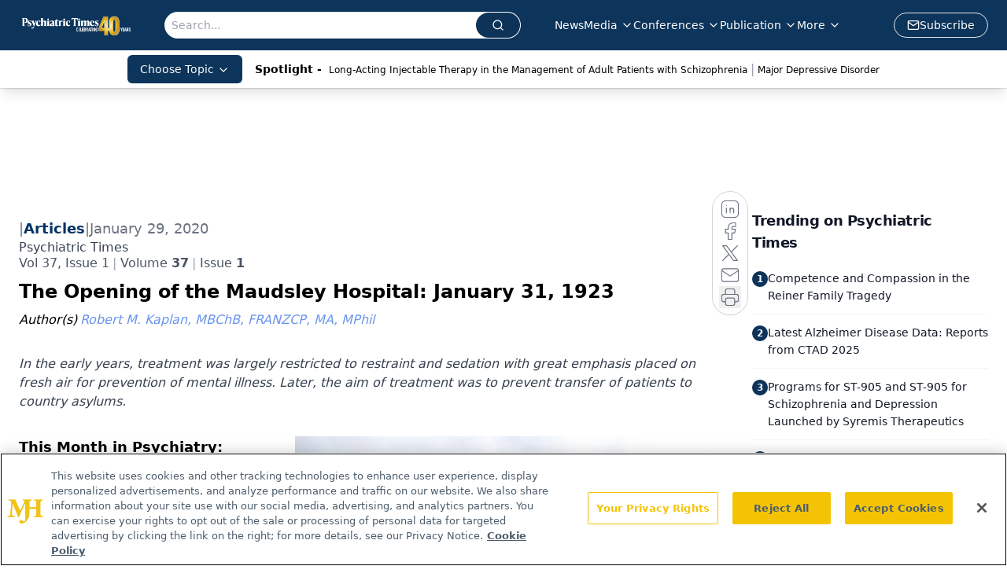

--- FILE ---
content_type: text/html; charset=utf-8
request_url: https://www.google.com/recaptcha/api2/aframe
body_size: 183
content:
<!DOCTYPE HTML><html><head><meta http-equiv="content-type" content="text/html; charset=UTF-8"></head><body><script nonce="taJBB-XSnOQVaH21xFUdcw">/** Anti-fraud and anti-abuse applications only. See google.com/recaptcha */ try{var clients={'sodar':'https://pagead2.googlesyndication.com/pagead/sodar?'};window.addEventListener("message",function(a){try{if(a.source===window.parent){var b=JSON.parse(a.data);var c=clients[b['id']];if(c){var d=document.createElement('img');d.src=c+b['params']+'&rc='+(localStorage.getItem("rc::a")?sessionStorage.getItem("rc::b"):"");window.document.body.appendChild(d);sessionStorage.setItem("rc::e",parseInt(sessionStorage.getItem("rc::e")||0)+1);localStorage.setItem("rc::h",'1766801789560');}}}catch(b){}});window.parent.postMessage("_grecaptcha_ready", "*");}catch(b){}</script></body></html>

--- FILE ---
content_type: text/plain; charset=utf-8
request_url: https://fp.psychiatrictimes.com/M0Wq/u4Nw-S/7m9x/c962DTG/Q8S?q=vnFC4dZv8NpwPrIAgVP2
body_size: -57
content:
9rNSKiW7lcugi4MXePpCaLKa7JPw5jUC8NfBt8tlIi9FK/dCYsbr4Af8yOYkBiPbmfkSwc+ONsna6XSqVWvF9v9lryQGQQ==

--- FILE ---
content_type: application/javascript
request_url: https://api.lightboxcdn.com/z9gd/43411/www.psychiatrictimes.com/jsonp/z?cb=1766801777048&dre=l&callback=jQuery11240547248599613597_1766801777027&_=1766801777028
body_size: 1014
content:
jQuery11240547248599613597_1766801777027({"dre":"l","success":true,"response":"[base64].0pNbEPEABfKjxE9hywACocgg.loMgAfLj8fgZCAAUhytABOgBdj-2ByAKUfzwGQAJLIAHoAKwAfjpQWIhDJZCJqbIYQA3Yl4YkAM2J.DiOi06ksUBZtCG3IgABU1PwIKCAEpQHJQWgwuzEhBM.4QYk5JkARz-bVBACEMgwJjDsOgsSiclpURFUdg.uhQakIi49DDaOqMsDsMStFpiWBiWpQVzsMRLCaIMCIurtTlmXg8KjNXj8dhPXgWQD-MC8KCACIQOwTWhQfhwm3evB2vBmnIoYFq7D17AADz-.HVEyxkZydpQxIi5OpLxEAHYTYmhsTsJjsF2MsSlOzufQQQBJAh0FAs-KzDDAtk5NpY9FadGan2o.gpvA2ibgyHQk1ArRgUEVXh2JTYbCFhywZwlAgZp.zEUd6nqKp5FHGCJDEeoqAQLR0DwOA1iEUdFgkWQ3iAA_"});